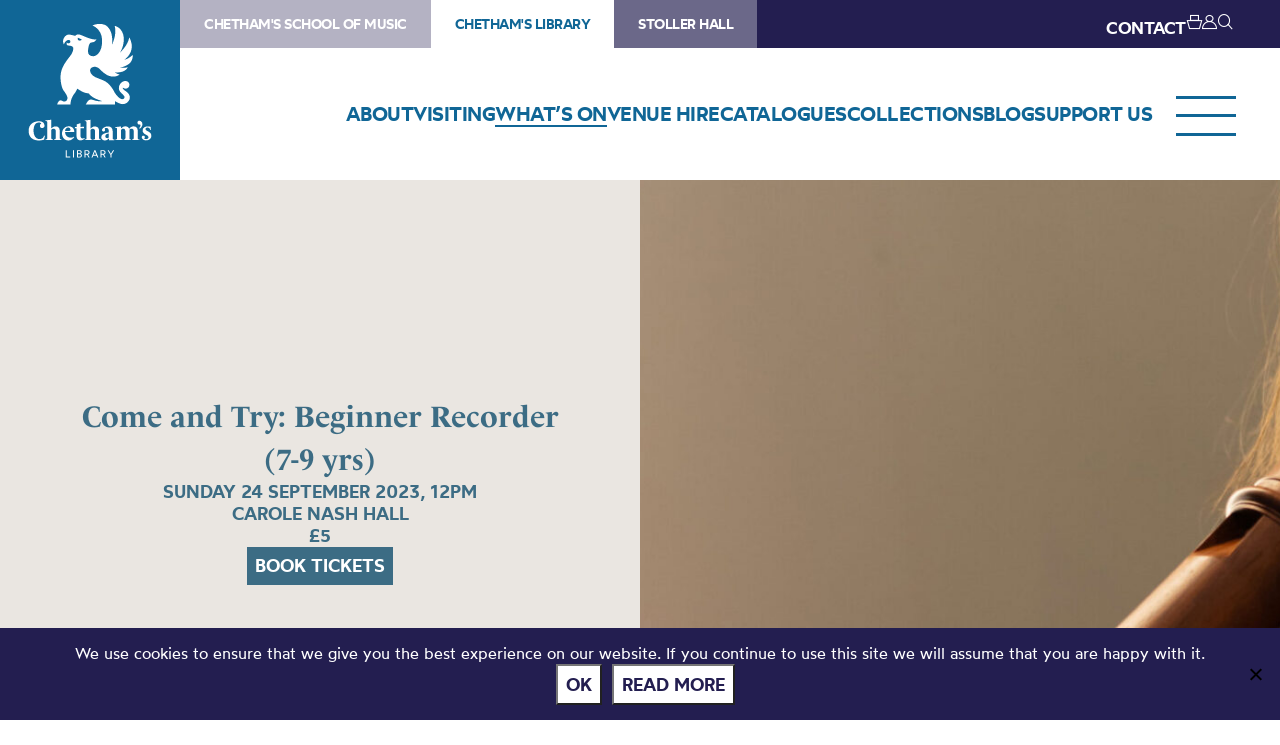

--- FILE ---
content_type: text/html; charset=UTF-8
request_url: https://library.chethams.com/whats-on/come-and-try-beginner-recorder-7-9-yrs-3/
body_size: 66409
content:
<!DOCTYPE HTML>
<!--[if IEMobile 7 ]><html class="no-js iem7" manifest="default.appcache?v=1"><![endif]-->
<!--[if lt IE 7 ]><html class="no-js ie6" lang="en"><![endif]-->
<!--[if IE 7 ]><html class="no-js ie7" lang="en"><![endif]-->
<!--[if IE 8 ]><html class="no-js ie8" lang="en"><![endif]-->
<!--[if (gte IE 9)|(gt IEMobile 7)|!(IEMobile)|!(IE)]><!--><html class="no-js" lang="en"><!--<![endif]-->
	<head>
		<meta charset="UTF-8" />
	  	<meta http-equiv="X-UA-Compatible" content="IE=edge,chrome=1" />
		<meta name="viewport" content="width=device-width, initial-scale=1.0" />
		<link rel="pingback" href="https://library.chethams.com/xmlrpc.php" />

		<link rel="shortcut icon" href="https://static.chethams.com/app/themes/chethams-child-library/favicon/favicon.ico"/>
		<link rel="apple-touch-icon" sizes="180x180" href="https://static.chethams.com/app/themes/chethams-child-library/favicon/apple-touch-icon.png">
		<link rel="icon" type="image/png" href="https://static.chethams.com/app/themes/chethams-child-library/favicon/favicon-32x32.png" sizes="32x32">
		<link rel="icon" type="image/png" href="https://static.chethams.com/app/themes/chethams-child-library/favicon/favicon-16x16.png" sizes="16x16">

				<title>Come and Try: Beginner Recorder (7-9 yrs) | Chetham&#039;s Library</title>
<meta name="description" content="This event is part of Manchester Medieval Quarter Festival 2023. Perfect for children aged 7-9 years, our beginner recorder sessions will introduce budd">
		<meta name="keywords" content="Chethams Library, library, history, early printed books, manuscripts, diaries, letters, deeds, prints, paintings, glass lantern slides, readers, manchester">
		<meta name="robots" content="index,follow">

		<script src="https://kit.fontawesome.com/9d0a6723a1.js"></script>

		<!-- SPEKTRIX BEGIN -->
					<script type='text/javascript' src='https://tickets.chethams.com/chethams/website/scripts/integrate.js'></script>
		
		<script src="https://webcomponents.spektrix.com/stable/webcomponents-loader.js"></script>
		<script src="https://webcomponents.spektrix.com/stable/spektrix-component-loader.js" data-components="spektrix-donate,spektrix-memberships" async></script>
		<!-- SPEKTRIX END -->

		<script src="https://www.google.com/recaptcha/api.js" async defer></script>

		<meta name='robots' content='max-image-preview:large' />
<link rel='dns-prefetch' href='//chethams.com' />
<link rel='dns-prefetch' href='//cdn.jsdelivr.net' />
<link rel='dns-prefetch' href='//use.typekit.net' />
<link rel='dns-prefetch' href='//cdnjs.cloudflare.com' />
<link rel="alternate" title="oEmbed (JSON)" type="application/json+oembed" href="https://library.chethams.com/wp-json/oembed/1.0/embed?url=https%3A%2F%2Flibrary.chethams.com%2Fwhats-on%2Fcome-and-try-beginner-recorder-7-9-yrs-3%2F" />
<link rel="alternate" title="oEmbed (XML)" type="text/xml+oembed" href="https://library.chethams.com/wp-json/oembed/1.0/embed?url=https%3A%2F%2Flibrary.chethams.com%2Fwhats-on%2Fcome-and-try-beginner-recorder-7-9-yrs-3%2F&#038;format=xml" />

	<!-- START - Facebook Open Graph and Twitter Card Tags -->
	<meta property="og:url" content="https://library.chethams.com/whats-on/come-and-try-beginner-recorder-7-9-yrs-3/" />
	<meta property="og:title" content="Chetham&#039;s Library | Come and Try: Beginner Recorder (7-9 yrs)" />
	<meta property="og:site_name" content="Chetham&#039;s Library" />
	<meta property="og:description" content="This event is part of Manchester Medieval Quarter Festival 2023.    Perfect for children aged 7-9 years, our beginner recorder sessions will introduce budd..." />
	<meta property="og:type" content="article" />
	<meta property="og:image" content="https://static.chethams.com/app/uploads/sites/3/2023/07/chets_recorder__005-scaled-1.jpg" />
	<meta name="twitter:image" content="https://static.chethams.com/app/uploads/sites/3/2023/07/chets_recorder__005-scaled-1.jpg" />
	<meta name="twitter:card" content="summary_large_image">
	<meta name="twitter:title" content="Chetham&#039;s Library | Come and Try: Beginner Recorder (7-9 yrs)" />
	<meta name="twitter:description" content="This event is part of Manchester Medieval Quarter Festival 2023.    Perfect for children aged 7-9 years, our beginner recorder sessions will introduce budd..." />
	<meta name="twitter:url" content="https://library.chethams.com/whats-on/come-and-try-beginner-recorder-7-9-yrs-3/" />
	<meta name="twitter:site" content="@chethamslibrary" />
	<!-- END - Facebook Open Graph and Twitter Card Tags -->

<style id='wp-img-auto-sizes-contain-inline-css' type='text/css'>
img:is([sizes=auto i],[sizes^="auto," i]){contain-intrinsic-size:3000px 1500px}
/*# sourceURL=wp-img-auto-sizes-contain-inline-css */
</style>
<style id='wp-block-library-inline-css' type='text/css'>
:root{--wp-block-synced-color:#7a00df;--wp-block-synced-color--rgb:122,0,223;--wp-bound-block-color:var(--wp-block-synced-color);--wp-editor-canvas-background:#ddd;--wp-admin-theme-color:#007cba;--wp-admin-theme-color--rgb:0,124,186;--wp-admin-theme-color-darker-10:#006ba1;--wp-admin-theme-color-darker-10--rgb:0,107,160.5;--wp-admin-theme-color-darker-20:#005a87;--wp-admin-theme-color-darker-20--rgb:0,90,135;--wp-admin-border-width-focus:2px}@media (min-resolution:192dpi){:root{--wp-admin-border-width-focus:1.5px}}.wp-element-button{cursor:pointer}:root .has-very-light-gray-background-color{background-color:#eee}:root .has-very-dark-gray-background-color{background-color:#313131}:root .has-very-light-gray-color{color:#eee}:root .has-very-dark-gray-color{color:#313131}:root .has-vivid-green-cyan-to-vivid-cyan-blue-gradient-background{background:linear-gradient(135deg,#00d084,#0693e3)}:root .has-purple-crush-gradient-background{background:linear-gradient(135deg,#34e2e4,#4721fb 50%,#ab1dfe)}:root .has-hazy-dawn-gradient-background{background:linear-gradient(135deg,#faaca8,#dad0ec)}:root .has-subdued-olive-gradient-background{background:linear-gradient(135deg,#fafae1,#67a671)}:root .has-atomic-cream-gradient-background{background:linear-gradient(135deg,#fdd79a,#004a59)}:root .has-nightshade-gradient-background{background:linear-gradient(135deg,#330968,#31cdcf)}:root .has-midnight-gradient-background{background:linear-gradient(135deg,#020381,#2874fc)}:root{--wp--preset--font-size--normal:16px;--wp--preset--font-size--huge:42px}.has-regular-font-size{font-size:1em}.has-larger-font-size{font-size:2.625em}.has-normal-font-size{font-size:var(--wp--preset--font-size--normal)}.has-huge-font-size{font-size:var(--wp--preset--font-size--huge)}.has-text-align-center{text-align:center}.has-text-align-left{text-align:left}.has-text-align-right{text-align:right}.has-fit-text{white-space:nowrap!important}#end-resizable-editor-section{display:none}.aligncenter{clear:both}.items-justified-left{justify-content:flex-start}.items-justified-center{justify-content:center}.items-justified-right{justify-content:flex-end}.items-justified-space-between{justify-content:space-between}.screen-reader-text{border:0;clip-path:inset(50%);height:1px;margin:-1px;overflow:hidden;padding:0;position:absolute;width:1px;word-wrap:normal!important}.screen-reader-text:focus{background-color:#ddd;clip-path:none;color:#444;display:block;font-size:1em;height:auto;left:5px;line-height:normal;padding:15px 23px 14px;text-decoration:none;top:5px;width:auto;z-index:100000}html :where(.has-border-color){border-style:solid}html :where([style*=border-top-color]){border-top-style:solid}html :where([style*=border-right-color]){border-right-style:solid}html :where([style*=border-bottom-color]){border-bottom-style:solid}html :where([style*=border-left-color]){border-left-style:solid}html :where([style*=border-width]){border-style:solid}html :where([style*=border-top-width]){border-top-style:solid}html :where([style*=border-right-width]){border-right-style:solid}html :where([style*=border-bottom-width]){border-bottom-style:solid}html :where([style*=border-left-width]){border-left-style:solid}html :where(img[class*=wp-image-]){height:auto;max-width:100%}:where(figure){margin:0 0 1em}html :where(.is-position-sticky){--wp-admin--admin-bar--position-offset:var(--wp-admin--admin-bar--height,0px)}@media screen and (max-width:600px){html :where(.is-position-sticky){--wp-admin--admin-bar--position-offset:0px}}

/*# sourceURL=wp-block-library-inline-css */
</style><style id='global-styles-inline-css' type='text/css'>
:root{--wp--preset--aspect-ratio--square: 1;--wp--preset--aspect-ratio--4-3: 4/3;--wp--preset--aspect-ratio--3-4: 3/4;--wp--preset--aspect-ratio--3-2: 3/2;--wp--preset--aspect-ratio--2-3: 2/3;--wp--preset--aspect-ratio--16-9: 16/9;--wp--preset--aspect-ratio--9-16: 9/16;--wp--preset--color--black: #000000;--wp--preset--color--cyan-bluish-gray: #abb8c3;--wp--preset--color--white: #ffffff;--wp--preset--color--pale-pink: #f78da7;--wp--preset--color--vivid-red: #cf2e2e;--wp--preset--color--luminous-vivid-orange: #ff6900;--wp--preset--color--luminous-vivid-amber: #fcb900;--wp--preset--color--light-green-cyan: #7bdcb5;--wp--preset--color--vivid-green-cyan: #00d084;--wp--preset--color--pale-cyan-blue: #8ed1fc;--wp--preset--color--vivid-cyan-blue: #0693e3;--wp--preset--color--vivid-purple: #9b51e0;--wp--preset--gradient--vivid-cyan-blue-to-vivid-purple: linear-gradient(135deg,rgb(6,147,227) 0%,rgb(155,81,224) 100%);--wp--preset--gradient--light-green-cyan-to-vivid-green-cyan: linear-gradient(135deg,rgb(122,220,180) 0%,rgb(0,208,130) 100%);--wp--preset--gradient--luminous-vivid-amber-to-luminous-vivid-orange: linear-gradient(135deg,rgb(252,185,0) 0%,rgb(255,105,0) 100%);--wp--preset--gradient--luminous-vivid-orange-to-vivid-red: linear-gradient(135deg,rgb(255,105,0) 0%,rgb(207,46,46) 100%);--wp--preset--gradient--very-light-gray-to-cyan-bluish-gray: linear-gradient(135deg,rgb(238,238,238) 0%,rgb(169,184,195) 100%);--wp--preset--gradient--cool-to-warm-spectrum: linear-gradient(135deg,rgb(74,234,220) 0%,rgb(151,120,209) 20%,rgb(207,42,186) 40%,rgb(238,44,130) 60%,rgb(251,105,98) 80%,rgb(254,248,76) 100%);--wp--preset--gradient--blush-light-purple: linear-gradient(135deg,rgb(255,206,236) 0%,rgb(152,150,240) 100%);--wp--preset--gradient--blush-bordeaux: linear-gradient(135deg,rgb(254,205,165) 0%,rgb(254,45,45) 50%,rgb(107,0,62) 100%);--wp--preset--gradient--luminous-dusk: linear-gradient(135deg,rgb(255,203,112) 0%,rgb(199,81,192) 50%,rgb(65,88,208) 100%);--wp--preset--gradient--pale-ocean: linear-gradient(135deg,rgb(255,245,203) 0%,rgb(182,227,212) 50%,rgb(51,167,181) 100%);--wp--preset--gradient--electric-grass: linear-gradient(135deg,rgb(202,248,128) 0%,rgb(113,206,126) 100%);--wp--preset--gradient--midnight: linear-gradient(135deg,rgb(2,3,129) 0%,rgb(40,116,252) 100%);--wp--preset--font-size--small: 13px;--wp--preset--font-size--medium: 20px;--wp--preset--font-size--large: 36px;--wp--preset--font-size--x-large: 42px;--wp--preset--spacing--20: 0.44rem;--wp--preset--spacing--30: 0.67rem;--wp--preset--spacing--40: 1rem;--wp--preset--spacing--50: 1.5rem;--wp--preset--spacing--60: 2.25rem;--wp--preset--spacing--70: 3.38rem;--wp--preset--spacing--80: 5.06rem;--wp--preset--shadow--natural: 6px 6px 9px rgba(0, 0, 0, 0.2);--wp--preset--shadow--deep: 12px 12px 50px rgba(0, 0, 0, 0.4);--wp--preset--shadow--sharp: 6px 6px 0px rgba(0, 0, 0, 0.2);--wp--preset--shadow--outlined: 6px 6px 0px -3px rgb(255, 255, 255), 6px 6px rgb(0, 0, 0);--wp--preset--shadow--crisp: 6px 6px 0px rgb(0, 0, 0);}:where(.is-layout-flex){gap: 0.5em;}:where(.is-layout-grid){gap: 0.5em;}body .is-layout-flex{display: flex;}.is-layout-flex{flex-wrap: wrap;align-items: center;}.is-layout-flex > :is(*, div){margin: 0;}body .is-layout-grid{display: grid;}.is-layout-grid > :is(*, div){margin: 0;}:where(.wp-block-columns.is-layout-flex){gap: 2em;}:where(.wp-block-columns.is-layout-grid){gap: 2em;}:where(.wp-block-post-template.is-layout-flex){gap: 1.25em;}:where(.wp-block-post-template.is-layout-grid){gap: 1.25em;}.has-black-color{color: var(--wp--preset--color--black) !important;}.has-cyan-bluish-gray-color{color: var(--wp--preset--color--cyan-bluish-gray) !important;}.has-white-color{color: var(--wp--preset--color--white) !important;}.has-pale-pink-color{color: var(--wp--preset--color--pale-pink) !important;}.has-vivid-red-color{color: var(--wp--preset--color--vivid-red) !important;}.has-luminous-vivid-orange-color{color: var(--wp--preset--color--luminous-vivid-orange) !important;}.has-luminous-vivid-amber-color{color: var(--wp--preset--color--luminous-vivid-amber) !important;}.has-light-green-cyan-color{color: var(--wp--preset--color--light-green-cyan) !important;}.has-vivid-green-cyan-color{color: var(--wp--preset--color--vivid-green-cyan) !important;}.has-pale-cyan-blue-color{color: var(--wp--preset--color--pale-cyan-blue) !important;}.has-vivid-cyan-blue-color{color: var(--wp--preset--color--vivid-cyan-blue) !important;}.has-vivid-purple-color{color: var(--wp--preset--color--vivid-purple) !important;}.has-black-background-color{background-color: var(--wp--preset--color--black) !important;}.has-cyan-bluish-gray-background-color{background-color: var(--wp--preset--color--cyan-bluish-gray) !important;}.has-white-background-color{background-color: var(--wp--preset--color--white) !important;}.has-pale-pink-background-color{background-color: var(--wp--preset--color--pale-pink) !important;}.has-vivid-red-background-color{background-color: var(--wp--preset--color--vivid-red) !important;}.has-luminous-vivid-orange-background-color{background-color: var(--wp--preset--color--luminous-vivid-orange) !important;}.has-luminous-vivid-amber-background-color{background-color: var(--wp--preset--color--luminous-vivid-amber) !important;}.has-light-green-cyan-background-color{background-color: var(--wp--preset--color--light-green-cyan) !important;}.has-vivid-green-cyan-background-color{background-color: var(--wp--preset--color--vivid-green-cyan) !important;}.has-pale-cyan-blue-background-color{background-color: var(--wp--preset--color--pale-cyan-blue) !important;}.has-vivid-cyan-blue-background-color{background-color: var(--wp--preset--color--vivid-cyan-blue) !important;}.has-vivid-purple-background-color{background-color: var(--wp--preset--color--vivid-purple) !important;}.has-black-border-color{border-color: var(--wp--preset--color--black) !important;}.has-cyan-bluish-gray-border-color{border-color: var(--wp--preset--color--cyan-bluish-gray) !important;}.has-white-border-color{border-color: var(--wp--preset--color--white) !important;}.has-pale-pink-border-color{border-color: var(--wp--preset--color--pale-pink) !important;}.has-vivid-red-border-color{border-color: var(--wp--preset--color--vivid-red) !important;}.has-luminous-vivid-orange-border-color{border-color: var(--wp--preset--color--luminous-vivid-orange) !important;}.has-luminous-vivid-amber-border-color{border-color: var(--wp--preset--color--luminous-vivid-amber) !important;}.has-light-green-cyan-border-color{border-color: var(--wp--preset--color--light-green-cyan) !important;}.has-vivid-green-cyan-border-color{border-color: var(--wp--preset--color--vivid-green-cyan) !important;}.has-pale-cyan-blue-border-color{border-color: var(--wp--preset--color--pale-cyan-blue) !important;}.has-vivid-cyan-blue-border-color{border-color: var(--wp--preset--color--vivid-cyan-blue) !important;}.has-vivid-purple-border-color{border-color: var(--wp--preset--color--vivid-purple) !important;}.has-vivid-cyan-blue-to-vivid-purple-gradient-background{background: var(--wp--preset--gradient--vivid-cyan-blue-to-vivid-purple) !important;}.has-light-green-cyan-to-vivid-green-cyan-gradient-background{background: var(--wp--preset--gradient--light-green-cyan-to-vivid-green-cyan) !important;}.has-luminous-vivid-amber-to-luminous-vivid-orange-gradient-background{background: var(--wp--preset--gradient--luminous-vivid-amber-to-luminous-vivid-orange) !important;}.has-luminous-vivid-orange-to-vivid-red-gradient-background{background: var(--wp--preset--gradient--luminous-vivid-orange-to-vivid-red) !important;}.has-very-light-gray-to-cyan-bluish-gray-gradient-background{background: var(--wp--preset--gradient--very-light-gray-to-cyan-bluish-gray) !important;}.has-cool-to-warm-spectrum-gradient-background{background: var(--wp--preset--gradient--cool-to-warm-spectrum) !important;}.has-blush-light-purple-gradient-background{background: var(--wp--preset--gradient--blush-light-purple) !important;}.has-blush-bordeaux-gradient-background{background: var(--wp--preset--gradient--blush-bordeaux) !important;}.has-luminous-dusk-gradient-background{background: var(--wp--preset--gradient--luminous-dusk) !important;}.has-pale-ocean-gradient-background{background: var(--wp--preset--gradient--pale-ocean) !important;}.has-electric-grass-gradient-background{background: var(--wp--preset--gradient--electric-grass) !important;}.has-midnight-gradient-background{background: var(--wp--preset--gradient--midnight) !important;}.has-small-font-size{font-size: var(--wp--preset--font-size--small) !important;}.has-medium-font-size{font-size: var(--wp--preset--font-size--medium) !important;}.has-large-font-size{font-size: var(--wp--preset--font-size--large) !important;}.has-x-large-font-size{font-size: var(--wp--preset--font-size--x-large) !important;}
/*# sourceURL=global-styles-inline-css */
</style>

<style id='classic-theme-styles-inline-css' type='text/css'>
/*! This file is auto-generated */
.wp-block-button__link{color:#fff;background-color:#32373c;border-radius:9999px;box-shadow:none;text-decoration:none;padding:calc(.667em + 2px) calc(1.333em + 2px);font-size:1.125em}.wp-block-file__button{background:#32373c;color:#fff;text-decoration:none}
/*# sourceURL=/wp-includes/css/classic-themes.min.css */
</style>
<link rel='stylesheet' id='cookie-notice-front-css' href='https://static.chethams.com/app/plugins/cookie-notice/css/front.min.css?ver=2.5.11' type='text/css' media='all' />
<link rel='stylesheet' id='Spectrix-events-css' href='https://static.chethams.com/app/plugins/spectrix-events/public/css/spectrix-events-public.css?ver=1.0.2' type='text/css' media='all' />
<link rel='stylesheet' id='legacy-master-theme-style-css' href='https://static.chethams.com/app/themes/chethams-master/styles.css?ver=a224a06f2' type='text/css' media='all' />
<link rel='stylesheet' id='legacy-child-theme-style-css' href='https://static.chethams.com/app/themes/chethams-child-library/style.css?ver=a224a06f2' type='text/css' media='all' />
<link rel='stylesheet' id='select2-style-css' href='https://cdn.jsdelivr.net/npm/select2@4.1.0-rc.0/dist/css/select2.min.css?ver=a224a06f2' type='text/css' media='all' />
<link rel='stylesheet' id='main-style-css' href='https://static.chethams.com/app/themes/chethams-master/css/main.css?ver=a224a06f2' type='text/css' media='all' />
<link rel='stylesheet' id='child-style-css' href='https://static.chethams.com/app/themes/chethams-child-library/css/main.css?ver=a224a06f2' type='text/css' media='all' />
<link rel='stylesheet' id='adobefonts-css' href='https://use.typekit.net/umq6mhd.css' type='text/css' media='all' />
<link rel='stylesheet' id='fa6-css' href='https://cdnjs.cloudflare.com/ajax/libs/font-awesome/6.6.0/css/all.min.css' type='text/css' media='all' />
<link rel='stylesheet' id='tablepress-default-css' href='https://static.chethams.com/app/plugins/tablepress/css/build/default.css?ver=3.2.6' type='text/css' media='all' />
<script type="text/javascript" src="https://static.chethams.com/app/plugins/stop-user-enumeration/frontend/js/frontend.js?ver=1.7.7" id="stop-user-enumeration-js" defer="defer" data-wp-strategy="defer"></script>
<script type="text/javascript" id="cookie-notice-front-js-before">
/* <![CDATA[ */
var cnArgs = {"ajaxUrl":"https:\/\/library.chethams.com\/wp-admin\/admin-ajax.php","nonce":"4eb2b48c6c","hideEffect":"fade","position":"bottom","onScroll":false,"onScrollOffset":100,"onClick":false,"cookieName":"cookie_notice_accepted","cookieTime":2592000,"cookieTimeRejected":2592000,"globalCookie":false,"redirection":false,"cache":true,"revokeCookies":false,"revokeCookiesOpt":"automatic"};

//# sourceURL=cookie-notice-front-js-before
/* ]]> */
</script>
<script type="text/javascript" src="https://static.chethams.com/app/plugins/cookie-notice/js/front.min.js?ver=2.5.11" id="cookie-notice-front-js"></script>
<script type="text/javascript" src="https://library.chethams.com/wp-includes/js/jquery/jquery.min.js?ver=3.7.1" id="jquery-core-js"></script>
<script type="text/javascript" src="https://library.chethams.com/wp-includes/js/jquery/jquery-migrate.min.js?ver=3.4.1" id="jquery-migrate-js"></script>
<script type="text/javascript" src="https://static.chethams.com/app/plugins/spectrix-events/public/js/spectrix-events-public.js?ver=1.0.2" id="Spectrix-events-js"></script>
<script type="text/javascript" src="https://static.chethams.com/app/themes/chethams-master/js/jquery.easing.1.3.js?ver=a224a06f2" id="jqueryeasing-js"></script>
<script type="text/javascript" src="https://static.chethams.com/app/themes/chethams-master/js/jquery.customSelect.min.js?ver=a224a06f2" id="jqueryselect-js"></script>
<script type="text/javascript" src="https://static.chethams.com/app/themes/chethams-master/js/jquery.chocolat.min.js?ver=a224a06f2" id="jquerychocolat-js"></script>
<script type="text/javascript" src="https://static.chethams.com/app/themes/chethams-master/js/lity.js?ver=a224a06f2" id="jquerylity-js"></script>
<script type="text/javascript" src="https://static.chethams.com/app/themes/chethams-master/js/js.cookie.min.js?ver=a224a06f2" id="wd-cookie-js"></script>
<script type="text/javascript" src="https://cdn.jsdelivr.net/npm/select2@4.1.0-rc.0/dist/js/select2.min.js?ver=a224a06f2" id="select2-js"></script>
<script type="text/javascript" src="https://static.chethams.com/app/themes/chethams-master/js/sidebar.js?ver=a224a06f2" id="sidebar-js-js"></script>
<script type="text/javascript" id="site-js-extra">
/* <![CDATA[ */
var frontend_ajax_object = {"ajaxurl":"https://library.chethams.com/wp-admin/admin-ajax.php"};
//# sourceURL=site-js-extra
/* ]]> */
</script>
<script type="text/javascript" src="https://static.chethams.com/app/themes/chethams-master/js/site3.js?ver=a224a06f2" id="site-js"></script>
<link rel="https://api.w.org/" href="https://library.chethams.com/wp-json/" /><link rel="EditURI" type="application/rsd+xml" title="RSD" href="https://library.chethams.com/xmlrpc.php?rsd" />
<meta name="generator" content="WordPress 6.9" />
<link rel="canonical" href="https://library.chethams.com/whats-on/come-and-try-beginner-recorder-7-9-yrs-3/" />
<link rel='shortlink' href='https://library.chethams.com/?p=71174' />
<!-- HFCM by 99 Robots - Snippet # 1: Google Tag Manager - Head -->
<!-- Google Tag Manager -->
<script>(function(w,d,s,l,i){w[l]=w[l]||[];w[l].push({'gtm.start':
new Date().getTime(),event:'gtm.js'});var f=d.getElementsByTagName(s)[0],
j=d.createElement(s),dl=l!='dataLayer'?'&l='+l:'';j.async=true;j.src=
'https://www.googletagmanager.com/gtm.js?id='+i+dl;f.parentNode.insertBefore(j,f);
})(window,document,'script','dataLayer','GTM-MZFKDML');</script>
<!-- End Google Tag Manager -->
<!-- /end HFCM by 99 Robots -->
<!-- HFCM by 99 Robots - Snippet # 2: Google Tag Manager - Body -->
<!-- Google Tag Manager (noscript) -->
<noscript><iframe src="https://www.googletagmanager.com/ns.html?id=GTM-MZFKDML"
height="0" width="0" style="display:none;visibility:hidden"></iframe></noscript>
<!-- End Google Tag Manager (noscript) -->
<!-- /end HFCM by 99 Robots -->
<!-- HFCM by 99 Robots - Snippet # 3: Meta Tag Verification -->
<meta name="facebook-domain-verification" content="isny2eesjecaggp8h14sw9dgs8ug2z" />  
<!-- /end HFCM by 99 Robots -->
	</head>
	<body class="wp-singular spx_events-template-default single single-spx_events postid-71174 wp-theme-chethams-master wp-child-theme-chethams-child-library cookies-not-set come-and-try-beginner-recorder-7-9-yrs-3">
<div id="header-search-wrapper">
    <div class="inner">
        <div id="header-search-wrapper-inner">
            
<form role="search" method="get" class="search-form font-mont" action="https://library.chethams.com/">
	<label>
		<input type="search" class="search-field" placeholder="Search &hellip;" value="" name="s" />
	</label>
	<button type="submit" class="search-submit" aria-label="Search">
		<i class="icon icon-search"></i>
	</button>
</form>
        </div>
    </div>
</div>
<div class="header-donations-wrapper font-mont" style="display:none">

</div>
<div class="outer level0 " id="main-header">
    <div id="header-bar-wrapper">
        <div class="inner header-bar clearfix">

            <div class="header-logo">
                <h1><a href="https://library.chethams.com">Chetham&#039;s Library</a></h1>
            </div>
            <div class="header-menus font-mont">

                <div class="header-masthead clearfix">
                    <div class="header-masthead-site-nav"><ul ><li class="site_link"><a href="https://chethamsschoolofmusic.com/">Chetham&#039;s School of Music</a></li><li class="site_link current_site"><a href="https://library.chethams.com/">Chetham&#039;s Library</a></li><li class="site_link"><a href="https://stollerhall.com/">Stoller Hall</a></li></ul></div>

                    <div class="header-masthead-right">
                        <div class="header-masthead-lang"></div>
                        <div class="header-masthead-links">
                            <ul>
                                                                <li class="hide"><a href="/about/contact-us/">CONTACT</a></li>
                                <li class="basket"><a href="/box-office/basket/" id="header-masthead-basket">
                                        <spektrix-basket-item-count></spektrix-basket-item-count><i class="icon icon-basket"></i>
                                    </a></li>
                                <li><a href="/box-office/my-account/" id="header-masthead-my-account"><i class="icon icon-account"></i></a></li>
                                <li><a href="#" id="header-masthead-search" class="header-masthead-search-btn"><i class="icon icon-search"></i></a></li>
                            </ul>
                        </div>
                    </div>
                </div>
                <a href="" class="menu-opener desktop"></a>
                <div class="header-nav"><ul id="menu-nested-pages" class="menu"><li id="menu-item-94" class="menu-item menu-item-type-post_type menu-item-object-page menu-item-has-children menu-item-94 menu-item-status-publish"><a href="https://library.chethams.com/about/"><span>About</span></a>
<ul class="sub-menu">
	<li id="menu-item-80605" class="menu-item menu-item-type-post_type menu-item-object-page menu-item-80605 menu-item-status-publish"><a href="https://library.chethams.com/about/mailing-list/"><span>Newsletter Sign Up</span></a></li>
	<li id="menu-item-73326" class="menu-item menu-item-type-post_type menu-item-object-page menu-item-73326 menu-item-status-publish"><a href="https://library.chethams.com/about/job-vacancies/"><span>Job vacancies</span></a></li>
	<li id="menu-item-39" class="menu-item menu-item-type-post_type menu-item-object-page menu-item-has-children menu-item-39 menu-item-status-publish"><a href="https://library.chethams.com/about/history/"><span>History</span></a>
	<ul class="sub-menu">
		<li id="menu-item-104" class="menu-item menu-item-type-post_type menu-item-object-page menu-item-104 menu-item-status-publish"><a href="https://library.chethams.com/about/history/the-medieval-buildings/"><span>The Medieval Buildings</span></a></li>
		<li id="menu-item-80405" class="menu-item menu-item-type-post_type menu-item-object-page menu-item-80405 menu-item-status-publish"><a href="https://library.chethams.com/about/history/humphrey-chetham/"><span>Humphrey Chetham</span></a></li>
		<li id="menu-item-100" class="menu-item menu-item-type-post_type menu-item-object-page menu-item-100 menu-item-status-publish"><a href="https://library.chethams.com/about/history/the-creation-of-the-library/"><span>The Creation of the Library</span></a></li>
		<li id="menu-item-102" class="menu-item menu-item-type-post_type menu-item-object-page menu-item-102 menu-item-status-publish"><a href="https://library.chethams.com/about/history/chethams-parish-libraries/"><span>Chetham’s Parish Libraries</span></a></li>
	</ul>
</li>
	<li id="menu-item-95" class="menu-item menu-item-type-post_type menu-item-object-page menu-item-95 menu-item-status-publish"><a href="https://library.chethams.com/about/contact-us/"><span>Contact us</span></a></li>
</ul>
</li>
<li id="menu-item-38" class="menu-item menu-item-type-post_type menu-item-object-page menu-item-has-children menu-item-38 menu-item-status-publish"><a href="https://library.chethams.com/visiting/"><span>Visiting</span></a>
<ul class="sub-menu">
	<li id="menu-item-6712" class="menu-item menu-item-type-post_type menu-item-object-page menu-item-6712 menu-item-status-publish"><a href="https://library.chethams.com/visiting/visiting-library/"><span>Visitor Info</span></a></li>
	<li id="menu-item-30521" class="menu-item menu-item-type-custom menu-item-object-custom menu-item-30521 menu-item-status-publish"><a href="https://library.chethams.com/shows/chethams-library-tours/"><span>Book a Tour</span></a></li>
</ul>
</li>
<li id="menu-item-5539" class="menu-item menu-item-type-post_type menu-item-object-page menu-item-5539 menu-item-status-publish current-menu-item"><a href="https://library.chethams.com/whats-on/"><span>What’s On</span></a></li>
<li id="menu-item-74330" class="menu-item menu-item-type-post_type menu-item-object-page menu-item-has-children menu-item-74330 menu-item-status-publish"><a href="https://library.chethams.com/venue-hire-2/"><span>Venue hire</span></a>
<ul class="sub-menu">
	<li id="menu-item-74334" class="menu-item menu-item-type-post_type menu-item-object-page menu-item-74334 menu-item-status-publish"><a href="https://library.chethams.com/venue-hire-2/venue-hire-baronial-hall/"><span>Baronial Hall for hire</span></a></li>
	<li id="menu-item-74363" class="menu-item menu-item-type-post_type menu-item-object-page menu-item-74363 menu-item-status-publish"><a href="https://library.chethams.com/venue-hire-2/chethams-library-for-hire/"><span>Chetham’s Library for hire</span></a></li>
</ul>
</li>
<li id="menu-item-1133" class="menu-item menu-item-type-post_type menu-item-object-page menu-item-has-children menu-item-1133 menu-item-status-publish"><a href="https://library.chethams.com/catalogues/"><span>Catalogues</span></a>
<ul class="sub-menu">
	<li id="menu-item-4145" class="menu-item menu-item-type-post_type menu-item-object-page menu-item-4145 menu-item-status-publish"><a href="https://library.chethams.com/catalogues/printed-items/"><span>Books and printed items</span></a></li>
	<li id="menu-item-4151" class="menu-item menu-item-type-post_type menu-item-object-page menu-item-4151 menu-item-status-publish"><a href="https://library.chethams.com/catalogues/archives-and-manuscripts/"><span>Archives and manuscripts</span></a></li>
</ul>
</li>
<li id="menu-item-37" class="menu-item menu-item-type-post_type menu-item-object-page menu-item-has-children menu-item-37 menu-item-status-publish"><a href="https://library.chethams.com/collections/"><span>Collections</span></a>
<ul class="sub-menu">
	<li id="menu-item-2675" class="menu-item menu-item-type-post_type menu-item-object-page menu-item-2675 menu-item-status-publish"><a href="https://library.chethams.com/collections/101-treasures-of-chethams/"><span>101 Treasures of Chetham’s</span></a></li>
	<li id="menu-item-1294" class="menu-item menu-item-type-post_type menu-item-object-page menu-item-has-children menu-item-1294 menu-item-status-publish"><a href="https://library.chethams.com/collections/digital-resources/"><span>Digital Resources</span></a>
	<ul class="sub-menu">
		<li id="menu-item-80601" class="menu-item menu-item-type-post_type menu-item-object-page menu-item-80601 menu-item-status-publish"><a href="https://library.chethams.com/collections/digital-resources/the-flowers-of-histories/"><span>The Flowers of Histories</span></a></li>
		<li id="menu-item-80603" class="menu-item menu-item-type-post_type menu-item-object-page menu-item-80603 menu-item-status-publish"><a href="https://library.chethams.com/collections/digital-resources/a-book-of-hours-from-france/"><span>A Book of Hours from France</span></a></li>
		<li id="menu-item-80599" class="menu-item menu-item-type-post_type menu-item-object-page menu-item-80599 menu-item-status-publish"><a href="https://library.chethams.com/collections/digital-resources/the-manchester-scrapbook/"><span>The Manchester Scrapbook</span></a></li>
		<li id="menu-item-80598" class="menu-item menu-item-type-post_type menu-item-object-page menu-item-80598 menu-item-status-publish"><a href="https://library.chethams.com/collections/digital-resources/thomas-barritt-of-manchester/"><span>Thomas Barritt of Manchester</span></a></li>
		<li id="menu-item-1314" class="menu-item menu-item-type-post_type menu-item-object-page menu-item-1314 menu-item-status-publish"><a href="https://library.chethams.com/collections/digital-resources/art-treasures-examiner-of-1857/"><span>Art Treasures Examiner of 1857</span></a></li>
		<li id="menu-item-1318" class="menu-item menu-item-type-post_type menu-item-object-page menu-item-1318 menu-item-status-publish"><a href="https://library.chethams.com/collections/digital-resources/manchester-association-for-constitutional-order/"><span>Manchester Association for Constitutional Order</span></a></li>
		<li id="menu-item-1315" class="menu-item menu-item-type-post_type menu-item-object-page menu-item-1315 menu-item-status-publish"><a href="https://library.chethams.com/collections/digital-resources/the-north-western-museum-of-science-and-industry-some-reminiscences-by-richard-hills/"><span>The North Western Museum of Science and Industry: Some Reminiscences by Richard Hills</span></a></li>
		<li id="menu-item-1319" class="menu-item menu-item-type-post_type menu-item-object-page menu-item-1319 menu-item-status-publish"><a href="https://library.chethams.com/collections/digital-resources/criminal-manchester/"><span>Criminal Manchester</span></a></li>
		<li id="menu-item-1316" class="menu-item menu-item-type-post_type menu-item-object-page menu-item-1316 menu-item-status-publish"><a href="https://library.chethams.com/collections/digital-resources/the-cup-of-destiny/"><span>The Cup of Destiny</span></a></li>
		<li id="menu-item-1320" class="menu-item menu-item-type-post_type menu-item-object-page menu-item-1320 menu-item-status-publish"><a href="https://library.chethams.com/collections/digital-resources/athenaeum-souvenir/"><span>Athenaeum Souvenir</span></a></li>
		<li id="menu-item-4411" class="menu-item menu-item-type-post_type menu-item-object-page menu-item-4411 menu-item-status-publish"><a href="https://library.chethams.com/collections/digital-resources/middle-english-manuscripts/"><span>Middle English Manuscripts</span></a></li>
		<li id="menu-item-1311" class="menu-item menu-item-type-post_type menu-item-object-page menu-item-1311 menu-item-status-publish"><a href="https://library.chethams.com/collections/digital-resources/manchester-and-liverpool-of-today/"><span>Manchester and Liverpool of Today</span></a></li>
		<li id="menu-item-1317" class="menu-item menu-item-type-post_type menu-item-object-page menu-item-1317 menu-item-status-publish"><a href="https://library.chethams.com/collections/digital-resources/hollingworths-mancuniensis/"><span>Hollingworth’s Mancuniensis</span></a></li>
		<li id="menu-item-1321" class="menu-item menu-item-type-post_type menu-item-object-page menu-item-1321 menu-item-status-publish"><a href="https://library.chethams.com/collections/digital-resources/memoir-of-cecil-wray/"><span>Memoir of Cecil Wray</span></a></li>
		<li id="menu-item-1312" class="menu-item menu-item-type-post_type menu-item-object-page menu-item-1312 menu-item-status-publish"><a href="https://library.chethams.com/collections/digital-resources/william-sewards-diary/"><span>William Seward’s Diary</span></a></li>
		<li id="menu-item-1322" class="menu-item menu-item-type-post_type menu-item-object-page menu-item-1322 menu-item-status-publish"><a href="https://library.chethams.com/collections/digital-resources/the-anti-monopolist/"><span>The Anti-Monopolist</span></a></li>
		<li id="menu-item-1313" class="menu-item menu-item-type-post_type menu-item-object-page menu-item-1313 menu-item-status-publish"><a href="https://library.chethams.com/collections/digital-resources/fishwicks-history-of-rochdale/"><span>Fishwick’s History of Rochdale</span></a></li>
		<li id="menu-item-1323" class="menu-item menu-item-type-post_type menu-item-object-page menu-item-1323 menu-item-status-publish"><a href="https://library.chethams.com/collections/digital-resources/knyvetts-defence-of-this-realm/"><span>Knyvett’s Defence of this Realm</span></a></li>
		<li id="menu-item-1384" class="menu-item menu-item-type-post_type menu-item-object-page menu-item-1384 menu-item-status-publish"><a href="https://library.chethams.com/collections/digital-resources/tractatus-de-nigromantia/"><span>Tractatus de Nigromantia</span></a></li>
		<li id="menu-item-1495" class="menu-item menu-item-type-post_type menu-item-object-page menu-item-1495 menu-item-status-publish"><a href="https://library.chethams.com/collections/digital-resources/axon-ballads/"><span>Axon Ballads</span></a></li>
	</ul>
</li>
	<li id="menu-item-1376" class="menu-item menu-item-type-post_type menu-item-object-page menu-item-has-children menu-item-1376 menu-item-status-publish"><a href="https://library.chethams.com/collections/printed-books-ephemera/"><span>Printed Books &amp; Ephemera</span></a>
	<ul class="sub-menu">
		<li id="menu-item-1789" class="menu-item menu-item-type-post_type menu-item-object-page menu-item-1789 menu-item-status-publish"><a href="https://library.chethams.com/collections/printed-books-ephemera/incline-press-collection/"><span>Incline Press Collection</span></a></li>
		<li id="menu-item-57" class="menu-item menu-item-type-post_type menu-item-object-page menu-item-57 menu-item-status-publish"><a href="https://library.chethams.com/collections/printed-books-ephemera/john-byrom-collection/"><span>John Byrom Collection</span></a></li>
		<li id="menu-item-59" class="menu-item menu-item-type-post_type menu-item-object-page menu-item-59 menu-item-status-publish"><a href="https://library.chethams.com/collections/printed-books-ephemera/halliwell-phillipps-collection/"><span>Halliwell-Phillipps Collection</span></a></li>
		<li id="menu-item-61" class="menu-item menu-item-type-post_type menu-item-object-page menu-item-61 menu-item-status-publish"><a href="https://library.chethams.com/collections/printed-books-ephemera/map-collection/"><span>Map Collection</span></a></li>
		<li id="menu-item-63" class="menu-item menu-item-type-post_type menu-item-object-page menu-item-63 menu-item-status-publish"><a href="https://library.chethams.com/collections/printed-books-ephemera/scrapbooks/"><span>Scrapbooks</span></a></li>
		<li id="menu-item-65" class="menu-item menu-item-type-post_type menu-item-object-page menu-item-65 menu-item-status-publish"><a href="https://library.chethams.com/collections/printed-books-ephemera/shorthand-books/"><span>Shorthand Books</span></a></li>
		<li id="menu-item-67" class="menu-item menu-item-type-post_type menu-item-object-page menu-item-67 menu-item-status-publish"><a href="https://library.chethams.com/collections/printed-books-ephemera/tracts-pamphlets/"><span>Tracts &amp; Pamphlets</span></a></li>
		<li id="menu-item-69" class="menu-item menu-item-type-post_type menu-item-object-page menu-item-69 menu-item-status-publish"><a href="https://library.chethams.com/collections/printed-books-ephemera/donated-collections/"><span>Donated Collections</span></a></li>
	</ul>
</li>
	<li id="menu-item-1390" class="menu-item menu-item-type-post_type menu-item-object-page menu-item-has-children menu-item-1390 menu-item-status-publish"><a href="https://library.chethams.com/collections/archives-manuscripts/"><span>Archives &amp; Manuscripts</span></a>
	<ul class="sub-menu">
		<li id="menu-item-130" class="menu-item menu-item-type-post_type menu-item-object-page menu-item-130 menu-item-status-publish"><a href="https://library.chethams.com/collections/archives-manuscripts/medieval-manuscripts/"><span>Medieval Manuscripts</span></a></li>
		<li id="menu-item-132" class="menu-item menu-item-type-post_type menu-item-object-page menu-item-132 menu-item-status-publish"><a href="https://library.chethams.com/collections/archives-manuscripts/antiquarian-collections/"><span>Antiquarian Collections</span></a></li>
		<li id="menu-item-134" class="menu-item menu-item-type-post_type menu-item-object-page menu-item-134 menu-item-status-publish"><a href="https://library.chethams.com/collections/archives-manuscripts/ecclesiastical-history/"><span>Ecclesiastical History</span></a></li>
		<li id="menu-item-1717" class="menu-item menu-item-type-post_type menu-item-object-page menu-item-1717 menu-item-status-publish"><a href="https://library.chethams.com/collections/archives-manuscripts/literary-history/"><span>Literary History</span></a></li>
		<li id="menu-item-1710" class="menu-item menu-item-type-post_type menu-item-object-page menu-item-1710 menu-item-status-publish"><a href="https://library.chethams.com/collections/archives-manuscripts/social-and-economic-history/"><span>Social and Economic History</span></a></li>
		<li id="menu-item-1711" class="menu-item menu-item-type-post_type menu-item-object-page menu-item-1711 menu-item-status-publish"><a href="https://library.chethams.com/collections/archives-manuscripts/deeds-and-family-papers/"><span>Deeds and Family Papers</span></a></li>
	</ul>
</li>
	<li id="menu-item-1395" class="menu-item menu-item-type-post_type menu-item-object-page menu-item-has-children menu-item-1395 menu-item-status-publish"><a href="https://library.chethams.com/collections/prints-and-photographs/"><span>Prints and Photographs</span></a>
	<ul class="sub-menu">
		<li id="menu-item-154" class="menu-item menu-item-type-post_type menu-item-object-page menu-item-154 menu-item-status-publish"><a href="https://library.chethams.com/collections/prints-and-photographs/william-hogarth/"><span>William Hogarth</span></a></li>
		<li id="menu-item-156" class="menu-item menu-item-type-post_type menu-item-object-page menu-item-156 menu-item-status-publish"><a href="https://library.chethams.com/collections/prints-and-photographs/phelps-collection/"><span>Phelps Collection</span></a></li>
		<li id="menu-item-158" class="menu-item menu-item-type-post_type menu-item-object-page menu-item-158 menu-item-status-publish"><a href="https://library.chethams.com/collections/prints-and-photographs/asheton-tonge-collection/"><span>Asheton Tonge Collection</span></a></li>
		<li id="menu-item-160" class="menu-item menu-item-type-post_type menu-item-object-page menu-item-160 menu-item-status-publish"><a href="https://library.chethams.com/collections/prints-and-photographs/political-cartoons/"><span>Political Cartoons</span></a></li>
	</ul>
</li>
</ul>
</li>
<li id="menu-item-501" class="menu-item menu-item-type-taxonomy menu-item-object-category menu-item-501 menu-item-status-publish"><a href="https://library.chethams.com/category/blog/"><span>Blog</span></a></li>
<li id="menu-item-41" class="menu-item menu-item-type-post_type menu-item-object-page menu-item-has-children menu-item-41 menu-item-status-publish"><a href="https://library.chethams.com/support-us/"><span>Support us</span></a>
<ul class="sub-menu">
	<li id="menu-item-1232" class="menu-item menu-item-type-post_type menu-item-object-page menu-item-1232 menu-item-status-publish"><a href="https://library.chethams.com/support-us/legacies/"><span>Leave a gift in your will</span></a></li>
	<li id="menu-item-455" class="menu-item menu-item-type-post_type menu-item-object-page menu-item-455 menu-item-status-publish"><a href="https://library.chethams.com/support-us/current-supporters/"><span>Current Supporters</span></a></li>
</ul>
</li>
</ul></div>
            </div>
			<a href="" class="menu-opener mobile"></a>

            <!-- <div class="col12 mobile-header-nav font-mont">
            	                <div class="mobile-header-site-list clearfix">
                    <ul>
                        <li><a href="/box-office/my-account/" id="header-masthead-my-account">My account <i class="far fa-user-circle"></i></a></li>
                        <li><a href="/box-office/basket/" id="header-masthead-basket">Basket (<spektrix-basket-item-count></spektrix-basket-item-count>)<i class="fas fa-ticket-alt fa-rotate-45"></i></a></li>
                    </ul>
                </div>
                <div class="mobile-header-site-list clearfix">
					                </div>
            </div> -->
            <!-- <a href="#" id="header-menu-toggle"><i class="fas fa-bars"></i></a> -->

        </div>
		<div class="expanded-menu" style="display:none">
			<ul id="menu-nested-pages-expanded" class="menu"><li class="menu-item menu-item-type-post_type menu-item-object-page menu-item-has-children menu-item-94 col heading menu-item-status-publish"><a href="https://library.chethams.com/about/"><span>About</span></a><a class="opener" href="#"></a>
<ul class="sub-menu">
<li class="menu-item menu-item-type-post_type menu-item-object-page menu-item-80605 menu-item-status-publish"><a href="https://library.chethams.com/about/mailing-list/"><span>Newsletter Sign Up</span></a></li><li class="menu-item menu-item-type-post_type menu-item-object-page menu-item-73326 menu-item-status-publish"><a href="https://library.chethams.com/about/job-vacancies/"><span>Job vacancies</span></a></li><li class="menu-item menu-item-type-post_type menu-item-object-page menu-item-39 menu-item-status-publish"><a href="https://library.chethams.com/about/history/"><span>History</span></a></li><li class="menu-item menu-item-type-post_type menu-item-object-page menu-item-95 menu-item-status-publish"><a href="https://library.chethams.com/about/contact-us/"><span>Contact us</span></a></li></ul>
</li><li class="menu-item menu-item-type-post_type menu-item-object-page menu-item-has-children menu-item-38 col heading menu-item-status-publish"><a href="https://library.chethams.com/visiting/"><span>Visiting</span></a><a class="opener" href="#"></a>
<ul class="sub-menu">
<li class="menu-item menu-item-type-post_type menu-item-object-page menu-item-6712 menu-item-status-publish"><a href="https://library.chethams.com/visiting/visiting-library/"><span>Visitor Info</span></a></li><li class="menu-item menu-item-type-custom menu-item-object-custom menu-item-30521 menu-item-status-publish"><a href="https://library.chethams.com/shows/chethams-library-tours/"><span>Book a Tour</span></a></li></ul>
</li><li class="menu-item menu-item-type-post_type menu-item-object-page menu-item-5539 col heading menu-item-status-publish current-menu-item"><a href="https://library.chethams.com/whats-on/"><span>What’s On</span></a></li><li class="menu-item menu-item-type-post_type menu-item-object-page menu-item-has-children menu-item-74330 col heading menu-item-status-publish"><a href="https://library.chethams.com/venue-hire-2/"><span>Venue hire</span></a><a class="opener" href="#"></a>
<ul class="sub-menu">
<li class="menu-item menu-item-type-post_type menu-item-object-page menu-item-74334 menu-item-status-publish"><a href="https://library.chethams.com/venue-hire-2/venue-hire-baronial-hall/"><span>Baronial Hall for hire</span></a></li><li class="menu-item menu-item-type-post_type menu-item-object-page menu-item-74363 menu-item-status-publish"><a href="https://library.chethams.com/venue-hire-2/chethams-library-for-hire/"><span>Chetham’s Library for hire</span></a></li></ul>
</li><li class="menu-item menu-item-type-post_type menu-item-object-page menu-item-has-children menu-item-1133 col heading menu-item-status-publish"><a href="https://library.chethams.com/catalogues/"><span>Catalogues</span></a><a class="opener" href="#"></a>
<ul class="sub-menu">
<li class="menu-item menu-item-type-post_type menu-item-object-page menu-item-4145 menu-item-status-publish"><a href="https://library.chethams.com/catalogues/printed-items/"><span>Books and printed items</span></a></li><li class="menu-item menu-item-type-post_type menu-item-object-page menu-item-4151 menu-item-status-publish"><a href="https://library.chethams.com/catalogues/archives-and-manuscripts/"><span>Archives and manuscripts</span></a></li></ul>
</li><li class="menu-item menu-item-type-post_type menu-item-object-page menu-item-has-children menu-item-37 col heading menu-item-status-publish"><a href="https://library.chethams.com/collections/"><span>Collections</span></a><a class="opener" href="#"></a>
<ul class="sub-menu">
<li class="menu-item menu-item-type-post_type menu-item-object-page menu-item-2675 menu-item-status-publish"><a href="https://library.chethams.com/collections/101-treasures-of-chethams/"><span>101 Treasures of Chetham’s</span></a></li><li class="menu-item menu-item-type-post_type menu-item-object-page menu-item-1294 menu-item-status-publish"><a href="https://library.chethams.com/collections/digital-resources/"><span>Digital Resources</span></a></li><li class="menu-item menu-item-type-post_type menu-item-object-page menu-item-1376 menu-item-status-publish"><a href="https://library.chethams.com/collections/printed-books-ephemera/"><span>Printed Books &amp; Ephemera</span></a></li><li class="menu-item menu-item-type-post_type menu-item-object-page menu-item-1390 menu-item-status-publish"><a href="https://library.chethams.com/collections/archives-manuscripts/"><span>Archives &amp; Manuscripts</span></a></li><li class="menu-item menu-item-type-post_type menu-item-object-page menu-item-1395 menu-item-status-publish"><a href="https://library.chethams.com/collections/prints-and-photographs/"><span>Prints and Photographs</span></a></li></ul>
</li><li class="menu-item menu-item-type-taxonomy menu-item-object-category menu-item-501 col heading menu-item-status-publish"><a href="https://library.chethams.com/category/blog/"><span>Blog</span></a></li><li class="menu-item menu-item-type-post_type menu-item-object-page menu-item-has-children menu-item-41 col heading menu-item-status-publish"><a href="https://library.chethams.com/support-us/"><span>Support us</span></a><a class="opener" href="#"></a>
<ul class="sub-menu">
<li class="menu-item menu-item-type-post_type menu-item-object-page menu-item-1232 menu-item-status-publish"><a href="https://library.chethams.com/support-us/legacies/"><span>Leave a gift in your will</span></a></li><li class="menu-item menu-item-type-post_type menu-item-object-page menu-item-455 menu-item-status-publish"><a href="https://library.chethams.com/support-us/current-supporters/"><span>Current Supporters</span></a></li></ul>
</li></ul>			<ul  id="mobile-bottom-menu" class="menu"><li class="menu-item heading"><a href="/about/contact-us/">Contact</a></li><li class="menu-item"><a href="https://chethamsschoolofmusic.com/">Chetham&#039;s School of Music</a></li><li class="menu-item current_site"><a href="https://library.chethams.com/">Chetham&#039;s Library</a></li><li class="menu-item"><a href="https://stollerhall.com/">Stoller Hall</a></li></ul>		</div>
    </div>

    </div>
<div class="outer level0 event has_image" id="second-header">
    <div id="header-banner-area">
	<div class="event-info !normal-case text-primary bg-accent3">
		<div class="title font-serif">Come and Try: Beginner Recorder (7-9 yrs)</div>
		<div class="dates">
			<ul class="subheader">
								<li><span>Sunday 24 September 2023, 12pm</span></li>
				                <li><span>Carole Nash Hall</span></li>
                                    <li><span>£5</span></li>        </ul>
	</div>
			<a href="/box-office/choose-seats?EventInstanceId=339803" class="btn mt-8 bg-primary hover:bg-dark">Book tickets</a>
		</div>
	<div class="background-image">
						<div class="header-feature-banner">
					<span class="header-feature-banner-img" style="background:url('https://static.chethams.com/app/uploads/sites/3/2023/07/chets_recorder__005-scaled-1-1600x675.jpg'); background-size: cover !important;"></span>
					<!--<img src="https://static.chethams.com/app/uploads/sites/3/2023/07/chets_recorder__005-scaled-1-1600x675.jpg" alt="" class="header-feature-banner-img" />-->
					<span class="header-feature-banner-overlay"><div class="screen-reader">Image Come and Try: Beginner Recorder (7-9 yrs)</div></span>
				</div>
				</div>
</div>
</div>
<div class="outer clearfix" id="mainbody">
<div class="inner clearfix">


<div class="col6 left show-on-desktop hidable mainbody-content">
		<div class="content" >
		<p>This event is part of <a href="https://chethamsschoolofmusic.com/festivals/manchester-medieval-quarter-festival/">Manchester Medieval Quarter Festival 2023</a>.</p>
<p>Perfect for children aged 7-9 years, our beginner recorder sessions will introduce budding young musicians to the foundations of learning the recorder. These 30-minute small group sessions will be led by Chetham’s staff and students, and children will learn how to make a beautiful, musical sound – the perfect introduction to this well-loved medieval instrument.</p>
<p>Older children aged 9-11 can also be booked onto our <a href="https://stollerhall.com/shows/come-and-try-beginner-recorder-10-11-yrs/">sessions for older children</a> (this will be run at the same time.)</p>
<p>No experience necessary and tickets also include a new recorder, courtesy of <a href="https://earlymusicshop.com/">The Early Music Shop.</a></p>
<p>Children should be accompanied by one parent or responsible adult during the session.</p>
<p>Tickets: £5 (including new recorder)</p>
	</div>
	</div>

<div class="col6 right event-content">
	
	<div class="main-info-tray">
		<div class="title">Come and Try: Beginner Recorder (7-9 yrs)</div>
		<div class="main-info" data-spektrix-id="spx339803">
			<ul>
									<li><span>Sunday 24 September 2023, 12pm</span></li>
													<li><span>Carole Nash Hall</span></li>
												<li><span>£5</span></li>							</ul>
		</div>
		<a href="/box-office/choose-seats?EventInstanceId=339803" class="btn">Book tickets</a> 	</div>
	
		
                
		
		<div class="show-on-mobile hidable">
				<div class="content" >
		<p>This event is part of <a href="https://chethamsschoolofmusic.com/festivals/manchester-medieval-quarter-festival/">Manchester Medieval Quarter Festival 2023</a>.</p>
<p>Perfect for children aged 7-9 years, our beginner recorder sessions will introduce budding young musicians to the foundations of learning the recorder. These 30-minute small group sessions will be led by Chetham’s staff and students, and children will learn how to make a beautiful, musical sound – the perfect introduction to this well-loved medieval instrument.</p>
<p>Older children aged 9-11 can also be booked onto our <a href="https://stollerhall.com/shows/come-and-try-beginner-recorder-10-11-yrs/">sessions for older children</a> (this will be run at the same time.)</p>
<p>No experience necessary and tickets also include a new recorder, courtesy of <a href="https://earlymusicshop.com/">The Early Music Shop.</a></p>
<p>Children should be accompanied by one parent or responsible adult during the session.</p>
<p>Tickets: £5 (including new recorder)</p>
	</div>
			</div>

    </div>
</div>
				</div>
<div class="inner clearfix">


<aside class="more-events-wrap">
	<div class="col12 left clearfix more-events">
					<h2>You may also like</h2>  
			<ol class="spx-list clearfix">
			
					<li class="col25 left clearfix">
						<!-- <span class="spx-preview-img"><a href="https://library.chethams.com/whats-on/chethams-library-tours-2026-21/"><span class="spx-img-landscape" style="background-image:url(https://static.chethams.com/app/uploads/sites/3/2023/01/Untitled-design15-566x318.png);"><div class="screen-reader">image Chetham&#8217;s Library Tours 2026</div></span></a></span>
						<span class="spx-venue">Chetham&#039;s Library</span>
												<h3><a href="https://library.chethams.com/whats-on/chethams-library-tours-2026-21/">Chetham&#8217;s Library Tours 2026</a></h3>
						<span class="spx-date-time">Fri 23 January 2026, 11am</span>
						<span class="spx-separator"></span>
												<p>Packed with historical facts and fascinating stories, tours of Chetham&#8217;s Library are led by our expert staff and volunteers. Explore...</p> -->
						<article class="tease-event">
    <a href="https://library.chethams.com/whats-on/chethams-library-tours-2026-21/" class="tease-event__img">
        <img src="https://static.chethams.com/app/uploads/sites/3/2023/01/Untitled-design15-566x318.png" alt="">
    </a>
    <h3><a href="https://library.chethams.com/whats-on/chethams-library-tours-2026-21/" class="subheader">Chetham&#8217;s Library Tours 2026</a></h3>
            <span class="tease-event__venue">Chetham&#039;s Library</span>
        <div class="tease-event__meta">
        Fri 23 January 2026                <span>&bull;</span>
        <span>11am</span>
            </div>
    <p class="tease-event__excerpt">Packed with historical facts and fascinating stories, tours of Chetham's Library are led by our expert staff and volunteers. Explore...</p>
</article>					</li>
																																																																																																	</ol>
				</div>
</aside>
</div>
</div> <!-- end of #mainbody -->


<div class="outer" id="main-footer">

    <div class="inner">
        
        <div class="col12 footer-spx-newsletter clearfix">
            <div class="col12 left font-mont">
                <div class="spektrix-form-wrapper">
			<form class="spx-signup-form" method="POST" action="https://tickets.chethams.com/chethams/">
				<div class="spx-signup-details clearfix show">
					<div class="spx-signup-header clearfix">
						<h3>Newsletter Sign Up</h3>
						<p>I would like to receive emails about your latest events, music and news!</p>
					</div>
					<div class="spx-signup-feedback-error"></div>
					<div class="spx-signup-group">
						<div class="spx-form-input-wrap">
							<label for="firstName">First name:</label>
							<input type="text" class="validate spx-signup-firstname" name="firstName" maxlength="50" value="" placeholder="Your first name">
						</div>
						<div class="spx-form-input-wrap ">
							<label for="lastName">Last name:</label>
							<input type="text" class="validate spx-signup-lastname" name="lastName" maxlength="50" value="" placeholder="Your last name">
						</div>
						<div class="spx-form-input-wrap spx-form-input-email-wrap wide">
							<label for="email">Email address:</label>
							<input type="text" class="validate spx-signup-email" name="email" maxlength="50" value="" placeholder="Your email address">
							<p class="spx-signup-error-msg">Must be a valid email address</p>
						</div>
					</div>
				</div>
				<div class="spx-contact-prefs">
					<h3>How would you like us to keep in touch?</h3>
					<div class="chets-mailing-signup-contact-prefs"></div>
				</div>
				<div class="flex justify-end">
					<input type="button" value="Next" class="inline-block form_button spx-signup-next" disabled="disabled" />
				</div>
				<a class="block-btn inlineblock xsmall font-mont spx-signup-back" href="#">< Back</a>

				<div class="spx-tag-groups">
					<div class="chets-mailing-signup-tag-groups-spinner"></div>
					<div class="chets-mailing-signup-tag-groups"></div>
					<div class="chets-mailing-signup-tag-groups-select-all">
					<label for="spx-check-all-tags" class="spx-check-all-tags-label"><input type="checkbox" class="spx-check-all-tags" name="spx-check-all-tags">Select all</label>
					</div>
					<input type="submit" value="Signup" class="font-mont form_button spx-signup-submit" disabled="disabled" />
				</div>

				<input type="hidden" name="spektrixUrl" value="https://tickets.chethams.com/chethams/">

				<p class="legals">Chetham's is registered as a data controller with the Information Commissioner’s Office. Your details will remain confidential and we will only use your data for the purpose for which it was collected. Read our <a href="/privacy-policy/" target="_blank">Privacy Policy</a>.</p>
			</form>

			<div class="spx-signup-feedback">
				<div class="spx-signup-feedback-info"></div>
			</div>
		</div>            </div>
        </div>

            </div>
    
    <div class="new-footer">
        <div class="inner footer-bar clearfix with-news">
            
            <div class="col12 footer-top clearfix">
                <div class="col9 left font-mont">
                    <div class="footer-nav"><ul id="menu-footer" class="menu"><li id="menu-item-91" class="menu-item menu-item-type-post_type menu-item-object-page menu-item-91 menu-item-status-publish"><a href="https://library.chethams.com/about/contact-us/">Contact us</a></li>
<li id="menu-item-189" class="menu-item menu-item-type-post_type menu-item-object-page menu-item-189 menu-item-status-draft"><a href="https://library.chethams.com/?page_id=170">A-Z</a></li>
<li id="menu-item-188" class="menu-item menu-item-type-post_type menu-item-object-page menu-item-188 menu-item-status-publish"><a href="https://library.chethams.com/privacy-policy/">Privacy policy</a></li>
</ul></div>                </div>
                <div class="col3 right">
                    <!-- NEWSLETTER SIGN UP TO GO HERE -->
                    <div class="footer-translations">
                        <!-- <div id="google_translate_element"></div><script type="text/javascript">
                        function googleTranslateElementInit() {
                        new google.translate.TranslateElement({pageLanguage: 'en', includedLanguages: 'de,en,es,fr,it,ja,ko,pt,ru,zh-CN', layout: google.translate.TranslateElement.InlineLayout.SIMPLE, autoDisplay: false}, 'google_translate_element');
                        }
                        </script><script type="text/javascript" src="//translate.google.com/translate_a/element.js?cb=googleTranslateElementInit"></script> -->
                    </div>
                </div>
            </div>
            <div class="col12 footer-btm clearfix">
                <div class="col4 left gutter-right">
                    <p>&copy; Copyright Chetham&#039;s Library<br />
                    Registered charity no. 526702</p>                </div>
                <div class="col4 left footer-pad-none">
                    <p>Chetham's Library,<br />
Long Millgate,<br />
Manchester M3 1SB<br />
tel. 0161 834 7961</p>                </div>
                <div class="col4 right">
                                        <ul class="footer-social-links">
                        <li><a href="https://www.instagram.com/chethamslibrary/" target="_blank"><i class="fa-brands fa-instagram"></i></a></li>                        <li><a href="https://www.facebook.com/ChethamsLibrary/" target="_blank"><i class="fa-brands fa-facebook-f"></i></a></li>                        <li><a href="https://twitter.com/chethamslibrary" target="_blank"><i class="fa-brands fa-x-twitter"></i></a></li>                                                <li><a href="https://www.tiktok.com/@chethamslibrary" target="_blank"><i class="fa-brands fa-tiktok"></i></a></li>                    </ul>
                                    </div>
            </div>
        </div>
    </div>
</div>
<div class="outer" id="main-footer-logos">
    <div class="inner footer-logos clearfix">
    	
		<ul>
                	<li><a href="https://www.fundraisingregulator.org.uk/" target="_blank"><span class="footer-logo-img"><img src="https://static.chethams.com/app/uploads/sites/3/2020/07/FR-Fundraising-Badge-Mono-HR-230x70.jpg" alt="Fundraising Regulator" /></span></a></li>	
                </ul>
        
    </div>
</div>
    	<script type="speculationrules">
{"prefetch":[{"source":"document","where":{"and":[{"href_matches":"/*"},{"not":{"href_matches":["/wp-*.php","/wp-admin/*","/app/uploads/sites/3/*","/app/*","/app/plugins/*","/app/themes/chethams-child-library/*","/app/themes/chethams-master/*","/*\\?(.+)"]}},{"not":{"selector_matches":"a[rel~=\"nofollow\"]"}},{"not":{"selector_matches":".no-prefetch, .no-prefetch a"}}]},"eagerness":"conservative"}]}
</script>
<script type="text/javascript" src="https://library.chethams.com/wp-includes/js/imagesloaded.min.js?ver=5.0.0" id="imagesloaded-js"></script>
<script type="text/javascript" src="https://library.chethams.com/wp-includes/js/masonry.min.js?ver=4.2.2" id="masonry-js"></script>

		<!-- Cookie Notice plugin v2.5.11 by Hu-manity.co https://hu-manity.co/ -->
		<div id="cookie-notice" role="dialog" class="cookie-notice-hidden cookie-revoke-hidden cn-position-bottom" aria-label="Cookie Notice" style="background-color: rgba(15,15,15,1);"><div class="cookie-notice-container" style="color: #fff"><span id="cn-notice-text" class="cn-text-container">We use cookies to ensure that we give you the best experience on our website. If you continue to use this site we will assume that you are happy with it.</span><span id="cn-notice-buttons" class="cn-buttons-container"><button id="cn-accept-cookie" data-cookie-set="accept" class="cn-set-cookie cn-button cn-button-custom button" aria-label="Ok">Ok</button><button data-link-url="https://library.chethams.com/privacy-policy/" data-link-target="_blank" id="cn-more-info" class="cn-more-info cn-button cn-button-custom button" aria-label="Read more">Read more</button></span><button type="button" id="cn-close-notice" data-cookie-set="accept" class="cn-close-icon" aria-label="No"></button></div>
			
		</div>
		<!-- / Cookie Notice plugin -->	</body>
</html>
<!-- Dynamic page generated in 0.157 seconds. -->
<!-- Cached page generated by WP-Super-Cache on 2026-01-23 04:21:14 -->

<!-- super cache -->